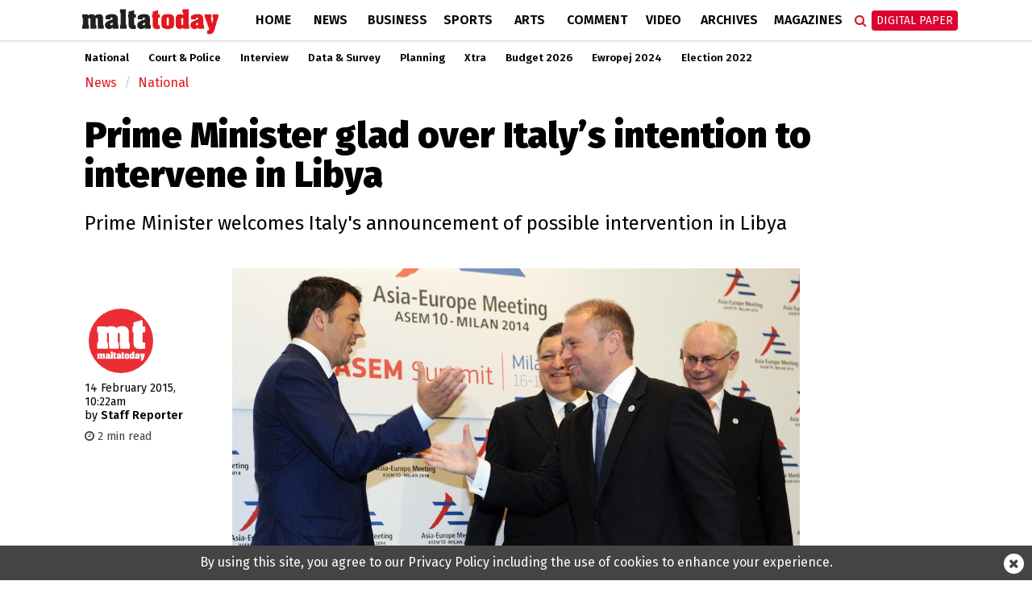

--- FILE ---
content_type: text/html; charset=utf-8
request_url: https://www.google.com/recaptcha/api2/aframe
body_size: 265
content:
<!DOCTYPE HTML><html><head><meta http-equiv="content-type" content="text/html; charset=UTF-8"></head><body><script nonce="GbAaBmXudgxnaCnoYVNnVg">/** Anti-fraud and anti-abuse applications only. See google.com/recaptcha */ try{var clients={'sodar':'https://pagead2.googlesyndication.com/pagead/sodar?'};window.addEventListener("message",function(a){try{if(a.source===window.parent){var b=JSON.parse(a.data);var c=clients[b['id']];if(c){var d=document.createElement('img');d.src=c+b['params']+'&rc='+(localStorage.getItem("rc::a")?sessionStorage.getItem("rc::b"):"");window.document.body.appendChild(d);sessionStorage.setItem("rc::e",parseInt(sessionStorage.getItem("rc::e")||0)+1);localStorage.setItem("rc::h",'1768833117913');}}}catch(b){}});window.parent.postMessage("_grecaptcha_ready", "*");}catch(b){}</script></body></html>

--- FILE ---
content_type: application/javascript; charset=utf-8
request_url: https://fundingchoicesmessages.google.com/f/AGSKWxXcizJn7G0dWYexHlmUGjV67U1mgjnv98nLsmF62CHz5x2D_ZPsVwy8isYc1ZD7Y1Fnu1Xk7NFD7_HFx1YUjjAgVBtAKrrsFPf9E-FAyOKmJSN_7k1Q_zeKCCDAqi-A7CSkTqwKRfKWnHAM7lr10-aP2Z1311kxZkFGvr0XL1QhljTuRDJ5mjuaqKYg/__ad_promo2./adframecommon./msnpopup4./google_caf.js?/adtools2.
body_size: -1291
content:
window['9aa96757-bf90-410d-8ee8-2f206f7b06cd'] = true;